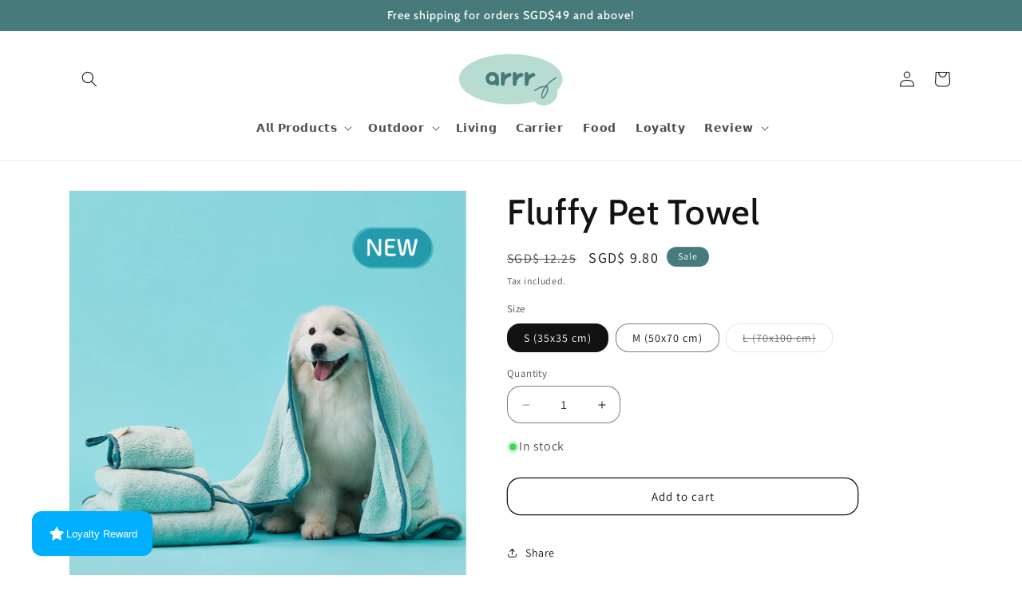

--- FILE ---
content_type: application/x-javascript; charset=utf-8
request_url: https://bundler.nice-team.net/app/shop/status/arrr-sg.myshopify.com.js?1768860703
body_size: -354
content:
var bundler_settings_updated='1766461051';